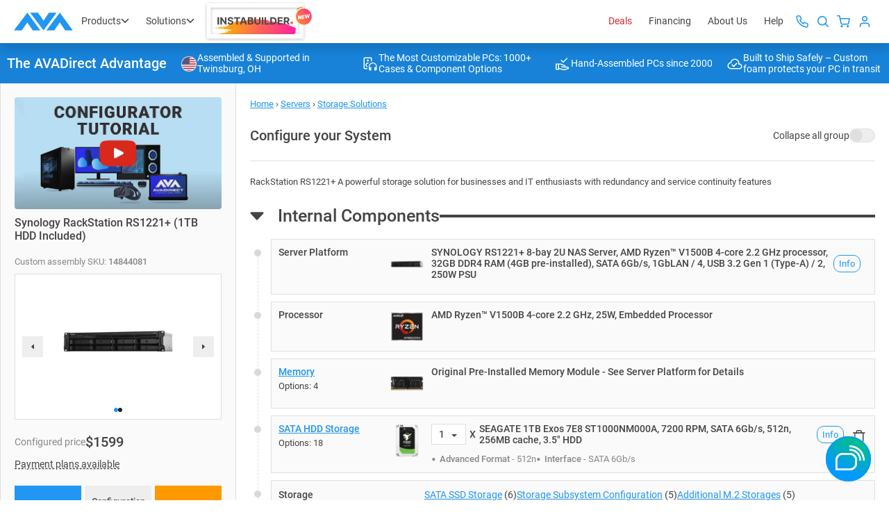

--- FILE ---
content_type: text/html; charset=utf-8
request_url: https://customer-6jhdkz6bniurus4m.cloudflarestream.com/25c103d5e0ece8610dc1f26088997183/iframe?poster=https%3A%2F%2Fcustomer-6jhdkz6bniurus4m.cloudflarestream.com%2F25c103d5e0ece8610dc1f26088997183%2Fthumbnails%2Fthumbnail.jpg%3Ftime%3D%26height%3D600
body_size: 390
content:
<!DOCTYPE html>
    <html>
      <head>
        <meta charset="utf-8" />
        <meta
          name="viewport"
          content="width=device-width, initial-scale=1, user-scalable=no"
        />
        <meta name="description" content="Stream" />
        
    <link
      rel="alternate"
      type="application/json+oembed"
      href="https://customer-6jhdkz6bniurus4m.cloudflarestream.com/oembed?url=https%3A%2F%2Fcustomer-6jhdkz6bniurus4m.cloudflarestream.com%2F25c103d5e0ece8610dc1f26088997183%2Fiframe%3Fposter%3Dhttps%253A%252F%252Fcustomer-6jhdkz6bniurus4m.cloudflarestream.com%252F25c103d5e0ece8610dc1f26088997183%252Fthumbnails%252Fthumbnail.jpg%253Ftime%253D%2526height%253D600"
    />
  
        <title>Stream</title>
        <style>
          html,
          body {
            height: 100%;
          }

          body {
            margin: 0px;
            overflow: hidden;
          }
        </style>
      </head>
      <body>
        <stream
          width="100%" height="100%" src="25c103d5e0ece8610dc1f26088997183" cmcd controls poster="https://customer-6jhdkz6bniurus4m.cloudflarestream.com/25c103d5e0ece8610dc1f26088997183/thumbnails/thumbnail.jpg?time=&height=600" customer-domain-prefix="customer-6jhdkz6bniurus4m"
        ></stream>
        <script
          data-cfasync="false"
          defer=""
          type="text/javascript"
          src="https://customer-6jhdkz6bniurus4m.cloudflarestream.com/embed/sdk-iframe-integration.fla9.latest.js?video=25c103d5e0ece8610dc1f26088997183"
        ></script>
      </body>
    </html>

--- FILE ---
content_type: image/svg+xml
request_url: https://cdn.avadirect.com/ava-assets/css/img/configurator/video-icon.svg
body_size: 938
content:
<svg width="36" height="32" viewBox="0 0 36 32" fill="none" xmlns="http://www.w3.org/2000/svg">
<g clip-path="url(#clip0_664_21011)">
<path d="M1.20164 25.3354C0.624899 25.2502 -0.0136926 24.5881 0.000223464 23.9834V1.4436C0.0125933 0.823348 0.459452 0.260396 1.05243 0.0962341C10.1574 -0.0973533 19.2994 0.0714549 28.4183 0.0110556C29.5208 0.0977828 29.9939 0.574782 30.0805 1.67591C30.2885 4.32418 30.0836 7.57258 30.0805 10.2704C30.0782 12.8482 30.0728 15.4268 30.0805 18.0046C29.5942 18.206 29.0669 18.2648 28.5675 18.4414C27.2223 18.916 25.9791 19.9002 24.9254 20.838L23.5059 19.4496H26.5984V5.89921H3.52098L3.40501 19.4503H17.3984C17.5522 20.1349 17.9875 20.6932 18.4034 21.2313H16.3933V23.4769H20.1429L21.7278 25.3354H1.20164ZM7.19327 1.87259H3.55964V4.19564H7.19327V1.87259ZM13.6101 1.87259H9.97647V4.11821L13.6101 4.19564V1.87259ZM20.0269 1.87259H16.3933V4.11821H19.7563C19.8027 4.11821 19.8607 4.20493 19.979 4.11588C20.2519 3.91068 20.0331 3.18124 20.0223 2.84053C20.0115 2.49982 20.1584 2.22105 20.0269 1.87259ZM26.5211 1.87259H22.8875L22.8264 4.02219L22.923 4.1848L26.5211 4.07949V1.87259ZM7.19327 21.2313H3.55964V23.4769H7.19327V21.2313ZM13.6101 21.2313H9.97647V23.4769H13.6101V21.2313Z" fill="white"/>
<path d="M25.206 27.7352C25.2633 27.6717 25.0282 27.386 24.9726 27.3116C23.1132 24.8299 20.8805 22.5238 19.0366 20.0157C18.4947 19.2948 18.4367 17.9118 19.5445 17.7616C20.7158 17.6029 21.9358 19.4466 22.6525 20.1876C23.4511 21.0139 24.2853 21.8091 25.1001 22.6191C26.3271 21.5033 27.5401 20.296 29.128 19.7006C32.4834 18.443 34.5476 21.3128 35.5673 24.1329C37.739 30.1365 31.2557 32.9807 26.3147 31.6968C24.6308 31.2593 21.5121 29.6757 20.3424 28.3864C19.4224 27.372 20.2133 26.583 21.3807 26.6496C22.6602 26.7224 23.7928 28.2169 25.2045 27.736L25.206 27.7352Z" fill="white"/>
<path d="M13.0512 7.69465C13.3952 7.65206 13.6272 7.87972 13.8792 8.07021C15.3783 9.20308 16.7699 10.6534 18.2883 11.7848C18.6887 12.3167 18.5156 12.659 18.0965 13.0632C16.7668 14.3455 15.0605 15.4327 13.7269 16.7398C13.1563 17.2215 12.3886 16.9117 12.3701 16.1629C12.5564 13.7323 12.1343 10.9616 12.3755 8.57121C12.4172 8.15848 12.5951 7.7504 13.052 7.69387L13.0512 7.69465Z" fill="white"/>
</g>
<defs>
<clipPath id="clip0_664_21011">
<rect width="36" height="32" fill="white"/>
</clipPath>
</defs>
</svg>


--- FILE ---
content_type: text/javascript
request_url: https://cdn.avadirect.com/ava-assets/js/2023/configure.min.js?v=0813
body_size: 6969
content:
function ProgressToggle(){$(".cartPreload-overlay").hasClass("hidden")?$(".cartPreload-overlay").removeClass("hidden"):$(".cartPreload-overlay").addClass("hidden")}function smoothScrollingTo(n){if($(n).length!=0){var t=$(n).offset().top,i=$(n).height(),r=$(window).height(),u;u=i<r?t-(r/2-i/2):t;window.scrollTo({top:u,behavior:"instant"})}}function _smoothScrollingTo(n){if($(n).length!=0){var t=$(n).offset().top,i=$(n).height(),r=$(window).height(),u;u=i<r?t-(r/2-i/2):t;$("html,body").animate({scrollTop:u},100)}}function scrollToConfigLine(n){smoothScrollingTo("#ln-"+n)}function InitRecaptcha(){if(typeof grecaptcha=="undefined"){window.setTimeout("InitRecaptcha();",50);return}grecaptcha.ready(function(){grecaptcha.render("reminder-captcha",{sitekey:$("#reminder-captcha").data("sitekey"),callback:verifyRecaptchaCallback})});$("#emailQuoteModal").modal("show")}function InitRecaptchaContact(){if(typeof grecaptcha=="undefined"){window.setTimeout("InitRecaptchaContact();",50);return}grecaptcha.ready(function(){grecaptcha.render("contact-captcha",{sitekey:$("#contact-captcha").data("sitekey"),callback:verifyContactRecaptchaCallback})});$("#contactModal").modal("show")}function LoadProductInfo(n,t,i){var r,u;$("#itemOverviewModal").find(".modal-title").html(t);r=$("input[name='__RequestVerificationToken']").val();ProgressToggle();u=$.ajax({url:"/ProductDetails",type:"POST",data:{id:n,lineId:i,__RequestVerificationToken:r}}).done(function(n){$("#itemOverviewModal").find(".modal-body").html(n);quickViewCarouselInit();initTooltips();ProgressToggle();$("#itemOverviewModal").modal("show")}).fail(function(){ProgressToggle()})}function LoadChangeOption(n,t,i,r){var f=$("input[name='__RequestVerificationToken']").val(),u,e;ProgressToggle();u=$("#h-isku").val();$("#h-lineid").val(n);$("#h-linesku").val(t);$("#h-compare").val("");$(".compare-btn").addClass("hidden");$("#h-view").val(i);$("#h-filters").val(r);setPage("1");e=$.ajax({url:"/CustomizeLine/"+n,type:"POST",data:{sku:t,isku:u,pvid:r,__RequestVerificationToken:f}}).done(function(n){$("#changeComponentModal").find(".modal-content").html(n);typeof lazyLoadInstance=="undefined"&&(window.lazyLoadInstance=new LazyLoad);lazyLoadInstance.update();$(".js-item").find(".js-productinfo").on("click",function(n){n.stopPropagation();var t=$(this).attr("sku"),i=$(this).closest(".config-item").find(".js-line-title").html();return LoadProductInfo(t,i),!1});$(".js-item").find(".js-input-compare").on("click",function(){$(this).hasClass("active")?$(this).removeClass("active"):$(this).addClass("active");var n=CompareOption($(this).val(),$(this).hasClass("active"),!1);n||$(this).removeClass("active")});$(".filter-accordion").find("input[type=checkbox]").on("click",function(){var n=$(this).attr("id");n.indexOf("filter-")!=-1?$("#"+n.replace("filter-","filterm-")).prop("checked",$(this).prop("checked")):$("#"+n.replace("filterm-","filter-")).prop("checked",$(this).prop("checked"))});baguetteBox.run(".js-item",{animation:"fadeIn",buttons:!1,overlayBackgroundColor:"rgba(255,255,255,0.8)"});baguetteBox.run(".js-disabled-item",{animation:"fadeIn",buttons:!1,overlayBackgroundColor:"rgba(255,255,255,0.8)"});$(".js-toggle-dropdown").on("click",function(){$(this).closest(".filter-label").toggleClass("open").find(".filter-label__dropdown").slideToggle(200)});quickViewCarouselInit();initTooltips();$(".components-header__th").on("click",function(){ChangeSortOrder(this)});$(".js-btn-search").on("click",function(){ApplyFilters()});$(".filter-accordion").find("input[type=checkbox]").on("click",function(){ResetApplyFilter(this)});$(".js-reset-filter").on("click",function(){ResetFilters()});$(".filter-clear").on("click",function(){ResetFilters()});$(".js-apply-filter").on("click",function(){ApplyFilters()});$(".pagination-item").find("a").on("click",function(n){return n.stopPropagation(),setPage($(this).html()),LoadItems(),!1});$(".view-pager__prev").on("click",function(n){n.stopPropagation();var t=parseInt($("#h-page").val());return t>1&&(setPage(t-1),LoadItems()),!1});$(".view-pager__next").on("click",function(n){n.stopPropagation();var t=parseInt($("#h-page").val());return setPage(t+1),LoadItems(),!1});$(".js-item").find(".js-btn-choose").on("click",function(){ApplyOptionModal($(this).val(),"1")});$(".js-optionsearch1").on("keypress",function(n){n.key==="Enter"&&(n.preventDefault(),ApplyFilters())});$(".js-optionsearch2").on("keypress",function(n){n.key==="Enter"&&(n.preventDefault(),ApplyFilters())});$(".js-disabled-item").find(".js-btn-choose").on("click",function(){ApplyOptionModal($(this).val(),"1")});$(".js-disabled-item").find(".js-productinfo").on("click",function(n){n.stopPropagation();var t=$(this).attr("sku"),i=$(this).closest(".config-item").find(".js-line-title").html();return LoadProductInfo(t,i),!1});$(".js-disabled-item").find(".js-input-compare").on("click",function(){$(this).hasClass("active")?$(this).removeClass("active"):$(this).addClass("active");var n=CompareOption($(this).val(),$(this).hasClass("active"),!1);n||$(this).removeClass("active")});$(".js-open-line").on("click",function(){LoadChangeOption($(this).attr("lineid"),"","2","")});ProgressToggle();$("#changeComponentModal").modal("show")}).fail(function(){ProgressToggle()})}function blurModalFocus(){$("#itemOverviewModal").hasClass("show")&&($("#itemOverviewModal").blur(),$("#baguetteBox-slider").focus())}function RequestQuote(n,t){if(!$("#quote-send").hasClass("disabled")){if($("#quote-send").addClass("disabled"),n&&$("#incompleteSystemLines").find(".js-essential-incomplete").length>0){$("#incompleteSystemModal").modal("show");$("#quote-send").removeClass("disabled");return}if($("#incompleteSystemModal").modal("hide"),t&&$("#windowsTrialModal").length>0){$("#windowsTrialModal").modal("show");$("#quote-send").removeClass("disabled");return}if($("#windowsTrialModal").modal("hide"),!WarningAccepted&&$(".config-item__panel--warning").length>0){$("#configurationWarning").modal("show");$("#quote-send").removeClass("disabled");return}ProgressToggle();var i=$("#QouteEmail").val(),r=$("#QuoteFirstName").val(),u=$("#QuoteLastName").val(),f=$("#QouteEmailConfirm").val(),e=$("#QuotePhone").val(),o=$("#QouteSubscription").val(),s=$("#QouteQ1").val(),h=$("#QouteQ2").val(),c=$("#QouteQ3").val(),l=$("#QouteContactPhone").is(":checked")?"P":"E",a=$("#h-sku").val(),v=$("#h-isku").val(),y=TuplesCreate(),p=$("input[name='__RequestVerificationToken']").val(),w=$.ajax({url:"/RequestQuote",type:"POST",data:{QouteEmail:i,QuoteFirstName:r,QuoteLastName:u,QouteEmailConfirm:f,QuotePhone:e,QouteSubscription:o,QouteQ1:s,QouteQ2:h,QouteQ3:c,QouteContact:l,sku:a,isku:v,options:y,InternalComment1:InternalComment1,RecaptchaResponse:RecaptchaResponse,__RequestVerificationToken:p}}).done(function(n){var t,i;if(n.status=="done")t="<div class='gray-panel form-section'><div class='row'><p class='text-green'><strong>Quote #"+n.QuoteNumber+" created<\/strong><\/p><\/div><div class='row'><p>Email successfully sent<\/p><\/div><\/div>",$("#emailQuoteModal").find(".modal-body").html(t);else{for(t="",i=0;i<n.messages.length;i++)t+="\r\n<div class='alert alert-danger alert-inline'><svg class='icon icon-stroke-red text-icon' width='25' height='25'><use xlink:href='#alert-warning'><\/use><\/svg><span>"+n.messages[i].Message+"<\/span><\/div>";$("#configurationError").find(".modal-title").html("Item can not be added to the cart. Please fix the following issue"+(n.messages.length<=1?"":"s")+":");$("#configurationError").find(".modal-body").html(t);$("#configurationError").modal("show")}ProgressToggle()}).fail(function(){$("#configurationError").find(".modal-title").html("Error");$("#configurationError").find(".modal-body").html("\r\n<div class='alert alert-danger alert-inline'><svg class='icon icon-stroke-red text-icon' width='25' height='25'><use xlink:href='#alert-warning'><\/use><\/svg><span>Unknown error occurred, please try again later<\/span><\/div>");$("#configurationError").modal("show");ProgressToggle()})}}function QouteQ1_onChange(){var o=$("#QouteQ2-Full option[value='0']"),t=$("#QouteQ2-Full option[value='1']"),tt=$("#QouteQ2-Full option[value='2']"),it=$("#QouteQ2-Full option[value='3']"),rt=$("#QouteQ2-Full option[value='4']"),i=$("#QouteQ2-Full option[value='5']"),r=$("#QouteQ2-Full option[value='6']"),u=$("#QouteQ2-Full option[value='7']"),s=$("#QouteQ2-Full option[value='8']"),h=$("#QouteQ2-Full option[value='9']"),c=$("#QouteQ2-Full option[value='10']"),l=$("#QouteQ2-Full option[value='11']"),a=$("#QouteQ2-Full option[value='12']"),v=$("#QouteQ2-Full option[value='13']"),y=$("#QouteQ2-Full option[value='14']"),p=$("#QouteQ2-Full option[value='15']"),w=$("#QouteQ2-Full option[value='16']"),b=$("#QouteQ2-Full option[value='17']"),k=$("#QouteQ2-Full option[value='18']"),f=$("#QouteQ2-Full option[value='19']"),d=$("#QouteQ2-Full option[value='20']"),g=$("#QouteQ2-Full option[value='21']"),nt=$("#QouteQ2-Full option[value='22']"),e=$("#QouteQ2-Full option[value='23']"),n=$("#QouteQ2-Full option[value='24']");$("#QouteQ2 option").remove();$("#QouteQ2").append(o);switch($("#QouteQ1").val()){case"0":$("#QouteQ2").append(f);break;case"1":$("#QouteQ2").append(t);$("#QouteQ2").append(i);$("#QouteQ2").append(r);$("#QouteQ2").append(u);$("#QouteQ2").append(n);break;case"2":$("#QouteQ2").append(s);$("#QouteQ2").append(h);$("#QouteQ2").append(c);$("#QouteQ2").append(l);$("#QouteQ2").append(a);$("#QouteQ2").append(v);$("#QouteQ2").append(y);$("#QouteQ2").append(p);$("#QouteQ2").append(w);$("#QouteQ2").append(b);$("#QouteQ2").append(k);$("#QouteQ2").append(e);$("#QouteQ2").append(n);break;case"3":break;case"4":$("#QouteQ2").append(d);$("#QouteQ2").append(g);$("#QouteQ2").append(nt);$("#QouteQ2").append(e);$("#QouteQ2").append(n);break;case"5":break;case"6":break;case"7":break;case"8":break;case"9":break;default:$("#QouteQ2").append(t);$("#QouteQ2").append(i);$("#QouteQ2").append(r);$("#QouteQ2").append(u);$("#QouteQ2").append(n)}$("#QouteQ2").append(f);setTimeout(function(){$("#QouteQ2").trigger("refresh")},1)}function TuplesCreate(){for(var r,u,f,e=$("#h-lines").val(),o=$("#h-options").val(),t=e.split(","),s=o.split(","),i="",n=0;n<t.length;n++)r=$("#select-qty-"+t[n]),u="1",r.length>0&&(u=r.val()),f=s[n],$("#incompleteSystemLines").find(".js-essential-incomplete[lineid='"+t[n]+"']").length>0&&(f=$("#incompleteSystemLines").find(".js-essential-incomplete[lineid='"+t[n]+"']").attr("subsku")),i+=(i==""?"":"|")+t[n]+":"+f+":"+u;return i}function WishListAdd(){var n=$(".js-btn-add2wishlist"),t=$("#h-sku").val(),i=TuplesCreate(),r=n.hasClass("active")?1:0,u=$("input[name='__RequestVerificationToken']").val(),f;ProgressToggle();f=$.ajax({url:"/WishListActions",type:"POST",data:{sku:t,options:i,action:r,__RequestVerificationToken:u}}).done(function(t){ProgressToggle();t.status=="done"?n.hasClass("active")?n.removeClass("active"):n.addClass("active"):($("#itemOverviewModal").find(".modal-title").html("Warning"),$("#itemOverviewModal").find(".modal-body").html(t.status),$("#itemOverviewModal").modal("show"))}).fail(function(){$("#itemOverviewModal").find(".modal-title").html("Error");$("#itemOverviewModal").find(".modal-body").html("Unknown error occurred, please try again later");$("#itemOverviewModal").modal("show")})}function CartAdd(n,t){var r,e;try{TT_TrackAdd()}catch(o){}if(n&&$("#incompleteSystemLines").find(".js-essential-incomplete").length>0){$("#incompleteSystemModal").modal("show");return}if($("#incompleteSystemModal").modal("hide"),t&&$("#windowsTrialModal").length>0){$("#windowsTrialModal").modal("show");return}if($("#windowsTrialModal").modal("hide"),!WarningAccepted&&$(".config-item__panel--warning").length>0){$("#configurationWarning").modal("show");return}var u=$("#h-sku").val(),f=TuplesCreate(),i="";$("#conf-price").length>0&&(i=$("#conf-price").val());r=$("input[name='__RequestVerificationToken']").val();ProgressToggle();e=$.ajax({url:"/CartKitAdd",type:"POST",data:{sku:u,options:f,price:i,InternalComment1:InternalComment1,__RequestVerificationToken:r}}).done(function(n){var i,t;if(n.status=="done")window.location.href="/Cart";else{for(ProgressToggle(),i="",t=0;t<n.messages.length;t++)i+="\r\n<div class='alert alert-danger alert-inline'><svg class='icon icon-stroke-red text-icon' width='25' height='25'><use xlink:href='#alert-warning'><\/use><\/svg><span>"+n.messages[t].Message+"<\/span><\/div>";$("#configurationError").find(".modal-title").html("Item can not be added to the cart. Please fix the following issue"+(n.messages.length<=1?"":"s")+":");$("#configurationError").find(".modal-body").html(i);$("#configurationError").modal("show")}}).fail(function(){ProgressToggle();$("#configurationError").find(".modal-title").html("Error");$("#configurationError").find(".modal-body").html("\r\n<div class='alert alert-danger alert-inline'><svg class='icon icon-stroke-red text-icon' width='25' height='25'><use xlink:href='#alert-warning'><\/use><\/svg><span>Unknown error occurred, please try again later<\/span><\/div>");$("#configurationError").modal("show")})}function ApplyOption(n,t){var i=$("#h-isku").val(),r,u;return i==""&&(i=$("#h-sku").val()),r=$("input[name='__RequestVerificationToken']").val(),ProgressToggle(),u=$.ajax({url:"/KitLineSetOption",type:"POST",data:{id:n,isku:i,sku:t,__RequestVerificationToken:r}}).done(function(t){if(t.status!="done"){ProgressToggle();var i=new Toasteur("top-right",3e3);i.error(t.messages," ")}else ProgressToggle(),window.location.href=t.url+"#ln-"+n}).fail(function(){ProgressToggle();var n=new Toasteur("top-right",3e3);n.error("Unknown error occurred, please try again later"," ")}),!1}function CheckWisslist(){var n=$("#h-sku").val(),t=$("input[name='__RequestVerificationToken']").val(),i=$.ajax({url:"/WishListActions",type:"POST",data:{sku:n,options:"",action:2,__RequestVerificationToken:t}}).done(function(n){n.status=="done"&&n.configSKU=="found"&&$(".js-btn-add2wishlist").addClass("active")})}function OnSuccessContactForm(n){$(".cartPreload-overlay").addClass("hidden");n.resultMessage=="done"?($("#contactModal").modal("hide"),$("#contactUsModalDone").modal("show")):alert(n.resultMessage)}function CompareOption(n,t,i){var o,r;i&&$("#h-compare-preset").val()=="0"?$("#h-compare").val(""):i||$("#h-compare-preset").val()!="1"||$("#h-compare").val("");var u=$("#h-compare").val().split(","),f="",e=0;if(t){if(u.length==3)return console.log("You can compare up to 3 options!"),o=new Toasteur("top-right",3e3),o.error("You can compare up to 3 options!"," "),!1;for(r=0;r<u.length;r++)u[r]!=n&&u[r]!=null&&u[r]!=""&&(f+=(f==""?"":",")+u[r],e++);f+=(f==""?"":",")+n;e++}else{for(r=0;r<u.length;r++)u[r]!=n&&u[r]!=null&&u[r]!=""&&(f+=(f==""?"":",")+u[r],e++);$(".js-input-compare").each(function(){$(this).val()==n&&$(this).removeClass("active")});$(".js-preset-compare").each(function(){$(this).val()==n&&$(this).removeClass("active")})}return $("#h-compare").val(f),$(".compare-btn").html("<svg class='icon icon-white icon-stroke-white' width='8' height='16'><use xlink:href='#compare'><\/use><\/svg>Compare - "+e),f==""?($(".compare-btn").addClass("hidden"),$("#h-compare-preset").val("")):($(".compare-btn").removeClass("hidden"),$("#h-compare-preset").val(i?"1":"0")),!0}function LoadItems(){var f=$("#h-lineid").val(),e=$("#h-order").val(),i=$("#h-page").val(),o=$("#h-view").val(),s=$("#h-filters").val(),h=$("#minPrice").val(),c=$("#maxPrice").val(),l=$("#h-linesku").val(),t=$("#h-isku").val(),n,r,u,a;t==""&&(t=$("#h-sku").val());n="";$(".js-optionsearch1").length>0&&(n+=$(".js-optionsearch1").val());$(".js-optionsearch2").length>0&&(n+=$(".js-optionsearch2").val());r=$(".js-btn-choose:checked").val();u=$("input[name='__RequestVerificationToken']").val();$('[data-toggle="tooltip"]').tooltip("hide");ProgressToggle();a=$.ajax({url:"/CustomizeLineItems2024",type:"POST",data:{id:f,sortid:e,pageid:i,viewid:o,pricemin:h,pricemax:c,filterid:s,sku:l,isku:t,version:2,keywords:n,__RequestVerificationToken:u}}).done(function(n){var u,f,e,t,o;$(".js-item").slice(1).remove();u=!1;n.indexOf('id="items-IsFiltered" value="1"')!=-1?($(".js-item").replaceWith("<div class='col-sm-12 js-item'><div class='configurator-components__list'>We have found 0 compatible items that match. You may try incompatible options or change the filters<\/div><\/div>"),originalIncompatible==null&&(originalIncompatible=$("#disabled-components > .components").html()),$(".js-disabled-item").slice(1).remove(),$(".js-disabled-item").replaceWith(n),$("#disabled-components").collapse("show"),$("#total-items").remove(),u=!0):($(".js-item").replaceWith(n),originalIncompatible!=null&&($("#disabled-components > .components").html(originalIncompatible),u=!0),$("#disabled-components").collapse("hide"));f=$(".js-btn-choose[value='"+r+"']");f.prop("checked",!0);f.attr("checked","checked");typeof lazyLoadInstance=="undefined"&&(window.lazyLoadInstance=new LazyLoad);lazyLoadInstance.update();$("#changeComponentModal").animate({scrollTop:0},200);$(".js-item").find(".js-btn-choose").on("click",function(){ApplyOptionModal($(this).val(),"1")});$(".js-item").find(".js-productinfo").on("click",function(n){n.stopPropagation();var t=$(this).attr("sku"),i=$(this).closest(".config-item").find(".js-line-title").html();return LoadProductInfo(t,i),!1});$(".js-item").find(".js-input-compare").on("click",function(){$(this).hasClass("active")?$(this).removeClass("active"):$(this).addClass("active");var n=CompareOption($(this).val(),$(this).hasClass("active"),!1);n||$(this).removeClass("active")});$(".js-btn-apply").on("click",function(){ApplyOptionModal($(this).val(),"1")});if(initTooltips(),i==1)if($("#total-items").length>0)if(e=parseInt($("#total-items").val()),e<=20)$(".view-pager").addClass("hidden");else{for($(".view-pager").removeClass("hidden"),$(".pagination li").remove(),t=1;20*t<e;t++)$(".pagination").append("<li class='pagination-item js-page-ul-"+t+" "+(t==1?"active":t>5?"hidden":"")+"'><a href='#'>"+t+"<\/a><\/li>");$(".pagination").append("<li class='pagination-item__sep'><a href='#'>...<\/a><\/li>");$(".pagination").append("<li class='pagination-item js-page-ul-"+t+"'><a href='#'>"+t+"<\/a><\/li>");$(".view-pager__next").removeClass("hidden");$(".pagination-item").find("a").on("click",function(n){return n.stopPropagation(),setPage($(this).html()),LoadItems(),!1})}else $(".view-pager").addClass("hidden");if(baguetteBox.run(".js-item",{animation:"fadeIn",buttons:!1,overlayBackgroundColor:"rgba(255,255,255,0.8)"}),baguetteBox.run(".js-disabled-item",{animation:"fadeIn",buttons:!1,overlayBackgroundColor:"rgba(255,255,255,0.8)"}),u){$(".js-disabled-item").find(".js-btn-choose").on("click",function(){ApplyOptionModal($(this).val(),"1")});$(".js-disabled-item").find(".js-productinfo").on("click",function(n){n.stopPropagation();var t=$(this).attr("sku"),i=$(this).closest(".config-item").find(".js-line-title").html();return LoadProductInfo(t,i),!1});$(".js-disabled-item").find(".js-input-compare").on("click",function(){$(this).hasClass("active")?$(this).removeClass("active"):$(this).addClass("active");var n=CompareOption($(this).val(),$(this).hasClass("active"),!1);n||$(this).removeClass("active")})}$("#h-compare").val()!=""&&(o=$("#h-compare").val().split(","),$(".js-input-compare").each(function(){jQuery.inArray($(this).val(),o)!==-1&&$(this).addClass("active")}));ProgressToggle()}).fail(function(){ProgressToggle();var n=new Toasteur("top-right",3e3);n.error("Unknown error occurred, please try again later"," ")})}function ApplyOptionModal(n,t){var r,i,u,f;return applySKU=n,r=$("#h-lineid").val(),i=$("#h-isku").val(),i==""&&(i=$("#h-sku").val()),u=$("input[name='__RequestVerificationToken']").val(),ProgressToggle(),f=$.ajax({url:"/KitLineSetOption",type:"POST",data:{id:r,isku:i,sku:n,validate:t,__RequestVerificationToken:u}}).done(function(n){var u,t,f,i,e;if(n.status=="invalid"){for(ProgressToggle(),u=n.RecommendedOption,t=n.messages.replace("a href='javascript:void(0)' onclick","strong lineid").replace("<\/a>","<\/strong>"),f=0;f<100;f++)if(t=t.replace("a href='javascript:void(0)' onclick","strong lineid").replace("<\/a>","<\/strong>"),t.indexOf("a href='javascript:void(0)' onclick")==-1)break;t=t.replace("<span>",'<div class="warning-modal__panel">').replace("<\/span>","<\/div>");i='<div class="warning-modal__btns">';i+='<button class="btn btn-md btn-orange js-btn-choose" value="'+applySKU+'">PROCEED AS-IS<\/button>';u!=null&&u!=""&&(i+='<button class="btn btn-md btn-blue js-btn-choose" value="'+u+'">UPGRADE TO RECOMMENDED OPTION<\/button>');i+="<\/div>";$("#warningModal").find(".modal-body").html(t);$("#warningModal").find(".warning-modal__footer").html(i);$("#warningModal").find(".js-btn-choose").on("click",function(){ApplyOptionModal($(this).val(),"0")});$("#warningModal").modal("show")}else n.status!="done"?(ProgressToggle(),e=new Toasteur("top-right",3e3),e.error(n.messages," ")):(ProgressToggle(),window.location.href=n.url+"#ln-"+r)}).fail(function(){ProgressToggle();var n=new Toasteur("top-right",3e3);n.error("Unknown error occurred, please try again later"," ")}),!1}function RunCompare(){var t=$("input[name='__RequestVerificationToken']").val(),n=$("#h-compare").val(),i,r;if(n.length==0){$("#compareModal").modal("hide");$(".compare-btn").addClass("hidden");return}ProgressToggle();$("#h-compare-preset").val()=="0"?($(".compare-btn").addClass("hidden"),i=$("#h-lineid").val(),r=$.ajax({url:"/KitLineCompare",type:"POST",data:{id:i,items:n,__RequestVerificationToken:t}}).done(function(n){$("#compareModal").find(".modal-body").html(n);CompareOptionFilter(!1);$(".compare-item__delete").on("click",function(){CompareOption($(this).val(),!1,!1);RunCompare()});$("#compareModal").modal("show");$(".compare-filter__tab").on("click",function(){CompareOptionFilter($(this).html().toLowerCase().indexOf("different")==-1)});$("#compareModal").find(".modal-body").find(".js-item").find(".js-btn-choose").on("click",function(){ApplyOptionModal($(this).val(),"1")});ProgressToggle()}).fail(function(){$("#compareModal").find(".modal-body").html("Unknown error occurred, please try again later");$("#compareModal").modal("show");ProgressToggle()})):$("#h-compare-preset").val()=="1"&&(r=$.ajax({url:"/KitPresetCompare",type:"POST",data:{items:n,__RequestVerificationToken:t}}).done(function(n){$("#compareModal").find(".modal-body").html(n);$(".config-component__delete").on("click",function(){CompareOption($(this).val(),!1,!0);RunCompare()});$("#compareModal").modal("show");$(".compare-filter__tab").on("click",function(){CompareOptionFilter($(this).html().toLowerCase().indexOf("different")==-1)});ProgressToggle()}).fail(function(){$("#compareModal").find(".modal-body").html("Unknown error occurred, please try again later");$("#compareModal").modal("show");ProgressToggle()}))}function CompareOptionFilter(n){$(".compare-filter__tab").removeClass("active");$(".compare-filter__tab").each(function(){var t=$(this).html().toLowerCase().indexOf("different");n&&t==-1?$(this).addClass("active"):n||t==-1||$(this).addClass("active")});n?($(".compare-filter__table").find(".details").removeClass("hidden"),$(".compare-filter__table").find(".category").removeClass("hidden")):($(".compare-filter__table").find(".details").each(function(){var n=$(this).find("td");n.length==2&&$(n[0]).html()==$(n[1]).html()?$(this).addClass("hidden"):n.length==3&&$(n[0]).html()==$(n[1]).html()&&$(n[1]).html()==$(n[2]).html()&&$(this).addClass("hidden")}),$(".compare-filter__table").find(".category").each(function(){var n=$(this).find("th").html(),t=$(".js-"+n.replace(" ","")+":not(.hidden)").length;t==0&&$(this).addClass("hidden")}))}function setPage(n){var i,t;for($("#h-page").val(n),$(".pagination-item").removeClass("active"),$(".js-page-ul-"+n).addClass("active"),i=parseInt(n),t=1;t<i-2;t++)$(".js-page-ul-"+t).addClass("hidden");for(t=i+3;t<50;t++)$(".js-page-ul-"+t).addClass("hidden"),$(".js-page-ul-"+t).length==0&&$(".js-page-ul-"+(t-1)).removeClass("hidden");for(t=i-3;t<i;t++)$(".js-page-ul-"+t).removeClass("hidden");for(t=i+1;t<i+3;t++)$(".js-page-ul-"+t).removeClass("hidden");$(".js-page-ul-"+(parseInt(n)+1)).length==0?$(".view-pager__next").addClass("hidden"):$(".view-pager__next").removeClass("hidden")}function SetShowAll(n){$("#h-showall").val(n);LoadItems()}function SetView(n){$("#h-view").val(n);LoadItems()}function ResetApplyFilter(n){var t,i;$(".js-apply-filter").addClass("hidden");t=$(n).prop("id");$(n).is(":checked")?applyBtns.push(t):(i=applyBtns.indexOf(t),applyBtns.splice(i,1));$(n).closest(".filter-label").find(".js-apply-filter").removeClass("hidden")}function ResetFilter(n){var t,i;n==0?($(".js-optionsearch1").val(""),$(".js-optionsearch2").val("")):(t=$("#filter-"+n),t.attr("checked",!1),t.removeAttr("checked"),t.prop("checked",!1),i=$("#filterm-"+n),i.attr("checked",!1),i.removeAttr("checked"),i.prop("checked",!1),ResetApplyFilter(t));ApplyFilters()}function ResetFilters(){var i,n,t;for($(".js-optionsearch1").val(""),$(".js-optionsearch2").val(""),i=$(".filter-accordion").find("input[type=checkbox]:checked"),n=0;n<i.length;n++)t=$(i[n]),t.attr("checked",!1),t.removeAttr("checked"),t.prop("checked",!1);$(".js-apply-filter").addClass("hidden");ApplyFilters()}function ApplyFilters(){var u,t,n,f;$(".filtered-badges").html("");$(".filtered-badges").addClass("hidden");$(".js-apply-filter").addClass("hidden");setPage(1);var e="",i="",o=[],r="";for($(".js-optionsearch1").length>0&&(r+=$(".js-optionsearch1").val()),$(".js-optionsearch2").length>0&&(r+=$(".js-optionsearch2").val()),r!=""&&(i+="<div class='filter-badge bg-platinum'><div class='filter-badge__content'><div class='filter-badge__category'>Keyword<\/div><div class='filter-badge__name'>"+r+"<\/div><\/div><button class='remove-filter' onclick='ResetFilter(0)' aria-label='remove from filter'><svg class='icon icon-black' width='10' height='10' aria-hidden='true'><use xlink:href='#close-icon'><\/use><\/svg><\/button><\/div>"),u=$(".filter-accordion").find("input[type=checkbox]:checked"),t=0;t<u.length;t++){if(n=$(u[t]),o.indexOf(n.val())==-1)o.push(n.val());else continue;e+=(t==0?"":",")+n.val();f=n.closest(".filter-line").find(".filter-line__head").text();n.closest(".filter-label__dropdown").length>0&&(f=n.closest(".filter-label__dropdown").data("title"));i+="<div class='filter-badge bg-platinum'><div class='filter-badge__content'><div class='filter-badge__category'>"+f+"<\/div><div class='filter-badge__name'>"+n.parent().text()+"<\/div><\/div><button class='remove-filter' onclick='ResetFilter("+n.val()+")' aria-label='remove from filter'><svg class='icon icon-black' width='10' height='10' aria-hidden='true'><use xlink:href='#close-icon'><\/use><\/svg><\/button><\/div>"}$("#h-filters").val(e);$("#applied-filters").html("");i!=""?($(".filtered-badges").html("<div class='filtered-badges__title'>Filtered by:<\/div>"+i+"<button class='clear-filter' onclick='ResetFilters()'>Clear All<\/button><\/div>"),$(".filtered-badges").removeClass("hidden"),$(".js-reset-filter").removeClass("hidden"),$(".filter-clear").removeClass("hidden")):($(".js-reset-filter").addClass("hidden"),$(".filter-clear").addClass("hidden"));LoadItems()}function SubmitFeedback(){var n=$("#questionid").val(),t=$(".rating-container").find("input:checked").val(),i=$("#rating-text").val(),r;console.log("questionid="+n+", rating="+t+", message="+i);$("#rating-"+n).html('<div class="rating__title">Great, thank you for your feedback.<\/div>');r=$.ajax({url:"/FeedbackAnswer",type:"POST",data:{questionid:n,comment1:i,ratevalue1:t}}).done(function(n){n.status=="OK"})}function ChangeSortOrder(n){var i=$(n).attr("id").replace("col-",""),t="";t=$(n).hasClass("js-sort-col")||$(n).hasClass("sorted-descending")?"A":$(n).hasClass("sorted-ascending")?"D":"N";$(".components-header__th").removeClass("sorted").removeClass("sorted-ascending").removeClass("sorted-descending").addClass("js-sort-col");t=="A"?$(n).removeClass("js-sort-col").addClass("sorted sorted-ascending"):t=="D"&&$(n).removeClass("js-sort-col").addClass("sorted sorted-descending");$("#h-order").val(i+t);LoadItems()}function LineCommentAdd(n){var t=$(n),i=t.closest(".configurator-message").find("textarea"),r=i.attr("name").replace("Comment-",""),u=$("#h-sku").val(),f;comments=i.val();ProgressToggle();f=$.ajax({url:"/ConfiguratorCustomerComments",type:"POST",data:{sku:u,lineid:r,comments:comments}}).done(function(n){n.status!="done"?(ProgressToggle(),$("#warningModal").find(".modal-body").html("Unknown error occurred, please contact sales department"),$("#warningModal").find(".warning-modal__footer").html(""),$("#warningModal").modal("show")):(ProgressToggle(),t.closest(".configurator-message").addClass("hidden"))}).fail(function(){ProgressToggle()})}function LineCommentGet(){var n=$("#h-sku").val(),t;ProgressToggle();t=$.ajax({url:"/ConfiguratorCustomerComments",type:"POST",data:{action:"get",sku:n,lineid:0}}).done(function(n){if(n.status!="done")ProgressToggle();else{ProgressToggle();for(var t=0;t<n.comments.length;t++)$("#Comment-"+n.comments[t][0]).val(n.comments[t][1])}}).fail(function(){ProgressToggle()})}var isCart=!0,WarningAccepted,InternalComment1,originalIncompatible,applySKU,applyBtns;$(function(){var i;if(location.hash!=""&&smoothScrollingTo(location.hash),$("#warningModalPS").length>0){$("#warningModalPS").find(".js-btn-choose").on("click",function(){$("#h-lineid").val($(this).data("lineid"));ApplyOptionModal($(this).data("sku"),"1")});$("#warningModalPS").modal("show")}$(".js-qty").on("change",function(){var i=$(this),r=i.val(),n,u,t,f,e;if(r!=""){if(n=i.attr("lineid"),r=="0"&&(u=i.attr("UnselectOption"),u!="")){ApplyOption(n,u);return}t=$("#h-isku").val();t==""&&(t=$("#h-sku").val());f=$("input[name='__RequestVerificationToken']").val();ProgressToggle();e=$.ajax({url:"/KitLineSetQty",type:"POST",data:{id:n,isku:t,qty:r,__RequestVerificationToken:f}}).done(function(t){t.status!="done"?(ProgressToggle(),$("#warningModal").find(".modal-body").html(t.messages),$("#warningModal").find(".warning-modal__footer").html(""),$("#warningModal").modal("show")):window.location.href=t.url+"#ln-"+n}).fail(function(){ProgressToggle()})}});$("#QouteQ1").on("change",function(){QouteQ1_onChange()});$("#quote-send").on("click",function(){RequestQuote(!0,!0);isCart=!1});$(".js-btn-add2wishlist").on("click",function(){WishListAdd()});$(".js-btn-add2cart").on("click",function(){CartAdd(!0,!0);isCart=!0});$(".js-btn-add2cart-ww").on("click",function(){WarningAccepted=!0;InternalComment1=$(this).html().trim();CartAdd(!0,!0);isCart=!0});$(".js-btn-USBCBoard").on("click",function(){var n=$("#h-USBCBoard").val().split("-");ApplyOption(n[0],n[1])});$(".js-btn-USBCCard").on("click",function(){var n=$("#h-USBCCardLineID").val();ApplyOption(n,"13619772")});$(".js-btn-feedback").on("click",function(){SubmitFeedback()});$(".js-essential-agree").on("click",function(){InternalComment1+=(InternalComment1==""?"":". ")+"Yes, I plan on installing my own parts upon receipt";isCart?CartAdd(!1,!0):RequestQuote(!1,!0)});$(".js-windowstrial-agree").on("click",function(){InternalComment1+=(InternalComment1==""?"":". ")+"Yes, I plan on installing my own key upon receipt";isCart?CartAdd(!1,!1):RequestQuote(!1,!1)});$(".js-productinfo").on("click",function(n){n.cancelBubble=!0;n.stopPropagation();n.stopImmediatePropagation();n.preventDefault();var t=$(this).attr("sku"),i=$(this).closest(".config-item").attr("id").replace("ln-",""),r=$(this).closest(".config-item").find(".js-line-title").html();return LoadProductInfo(t,r,i),!1});$(".warranty-item").on("click",function(){var n=$(this).closest(".configurator-warranty").attr("id").replace("ln-",""),t=$(this).find("input[type=radio]").val();ApplyOption(n,t)});$(".js-btn-removeoption").on("click",function(n){n.stopPropagation();var t=$(this).attr("lineId"),i=$(this).val();ApplyOption(t,i)});$(".js-essential-incomplete").on("click",function(){var n=$(this).attr("lineid");smoothScrollingTo("#ln-"+n)});$(".js-essential-edit-btn").on("click",function(){smoothScrollingTo("#ln-"+$(".js-essential-incomplete").attr("lineid"))});$(".js-btn-open-quote").on("click",function(){var n,t;typeof grecaptcha=="undefined"&&(n=document.createElement("script"),n.async=!1,n.src="https://www.google.com/recaptcha/api.js?render=explicit",t=document.getElementsByTagName("script")[0],t.parentNode.insertBefore(n,t));InitRecaptcha()});$(".js-btn-contact").on("click",function(){var n,t;typeof grecaptcha=="undefined"&&(n=document.createElement("script"),n.async=!1,n.src="https://www.google.com/recaptcha/api.js?render=explicit",t=document.getElementsByTagName("script")[0],t.parentNode.insertBefore(n,t));InitRecaptchaContact()});$(".js-btn-change").on("click",function(n){n.stopPropagation();var t=$(this).attr("lineId"),i=$(this).attr("sku"),r=$(this).attr("ptype");LoadChangeOption(t,i,r,"");try{TT_Track()}catch(u){}});$(".js-btn-change-pvid").on("click",function(n){n.stopPropagation();var i=$(this).data("pvid"),t=$(this).parent().find(".js-btn-change"),r=t.attr("lineId"),u=t.attr("sku"),f=t.attr("ptype");LoadChangeOption(r,u,f,i);try{TT_Track()}catch(e){}});$(".configurator-pressets").find(".js-preset-compare").on("change",function(){var n=CompareOption($(this).val(),$(this).prop("checked"),!0);n||$(this).prop("checked",!1)});$("#compareModal").on("shown.bs.modal",function(){RunCompare()});$(window).on("unload",function(){$(".cartPreload-overlay").addClass("hidden")});CheckWisslist();var r=$("#ProductPrice").html(),n="light",t="#111";$("h1").text().indexOf("Instabuilder Gaming")!=-1&&(n="dark",t="#fff");typeof AwesomeSezzle!="undefined"&&(i=new AwesomeSezzle({amount:r,theme:n,modalTheme:"color",maxWidth:400,marginTop:0,marginBottom:0,marginLeft:0,marginRight:0,alignment:"left",alignmentSwitchMinWidth:576,alignmentSwitchType:"center",textColor:t,fontFamily:"Comfortaa, sans-serif",fontSize:12,fontWeight:400,widgetType:"product-page",fixedHeight:0,logoSize:1,logoStyle:{},language:"en",parseMode:"default",merchantLocale:"North America"}),i.init());$(".js-addComment").on("click",function(){LineCommentAdd(this)});LineCommentGet()});var RecaptchaResponse="",verifyRecaptchaCallback=function(n){RecaptchaResponse=n;$("#quote-send").removeClass("disabled")},verifyContactRecaptchaCallback=function(n){RecaptchaResponse=n;$("#contact-send").removeClass("disabled")};WarningAccepted=!1;InternalComment1="";originalIncompatible=null;applySKU="";applyBtns=[];

--- FILE ---
content_type: text/javascript
request_url: https://cdn.avadirect.com/ava-assets/js/2022A/plugins/toasteur.min.js
body_size: 573
content:
"use strict";function _classCallCheck(t,e){if(!(t instanceof e))throw new TypeError("Cannot call a class as a function")}var Toasteur=function t(){var e=this,o=arguments.length>0&&void 0!==arguments[0]?arguments[0]:"top-right",n=arguments.length>1?arguments[1]:void 0,i=arguments.length>2&&void 0!==arguments[2]?arguments[2]:"bottom";_classCallCheck(this,t);var a="top"===i;if(this.fadeOutTimeout=n,this.initialized=!1,this.init=function(){if(document.querySelector(".toasteur-container."+o))return e.container=document.querySelector(".toasteur-container."+o),void(e.initialized=!0);e.container=document.createElement("div"),e.container.classList.add("toasteur-container"),e.container.classList.add(o),document.body.appendChild(e.container),e.initialized=!0},!["top-center","bottom-center","top-right","top-left","bottom-right","bottom-left"].includes(o))throw new Error("Invalid position, expected one of: top-right, top-left, bottom-right, bottom-left");this.show=function(t,o){var i=arguments.length>2&&void 0!==arguments[2]?arguments[2]:"",r=arguments.length>3?arguments[3]:void 0;e.initialized||e.init();var s=document.createElement("div");s.classList.add("toasteur-notification"),s.classList.add(t);var c=document.createElement("p");c.classList.add("toasteur-content"),c.innerText=o;var u=document.createElement("p");u.classList.add("toasteur-title"),u.innerText=i;var d=document.createElement("div");d.classList.add("toasteur-text-container"),d.appendChild(u),d.appendChild(c),s.appendChild(d),s.onclick=function(){r&&r(),s.remove()};var l=[];s.onmouseout=function(){null!=n&&(console.log(!0),l.push(setTimeout((function(){s.classList.add("toasteur-notification-fadout"),l.push(setTimeout((function(){s.remove()}),1300))}),e.fadeOutTimeout)))},s.onmousemove=function(){l.forEach((function(t){return clearTimeout(t)})),l=[],s.classList.remove("toasteur-notification-fadout")},s.onmouseout(),a?e.container.prepend(s):e.container.appendChild(s)},this.error=function(t,o,n){return e.show("error",t,o,n)},this.success=function(t,o,n){return e.show("success",t,o,n)},this.info=function(t,o,n){return e.show("info",t,o,n)},this.warn=function(t,o,n){return e.show("warn",t,o,n)}};"undefined"!=typeof module&&(module.exports=Toasteur);

--- FILE ---
content_type: text/javascript
request_url: https://cdn.avadirect.com/ava-assets/js/2022A/plugins/ResizeSensor.min.js
body_size: 1376
content:
"use strict";function _typeof(e){return _typeof="function"==typeof Symbol&&"symbol"==typeof Symbol.iterator?function(e){return typeof e}:function(e){return e&&"function"==typeof Symbol&&e.constructor===Symbol&&e!==Symbol.prototype?"symbol":typeof e},_typeof(e)}!function(e,t){"function"==typeof define&&define.amd?define(t):"object"===("undefined"==typeof exports?"undefined":_typeof(exports))?module.exports=t():e.ResizeSensor=t()}("undefined"!=typeof window?window:void 0,(function(){if("undefined"==typeof window)return null;var e="undefined"!=typeof window&&window.Math==Math?window:"undefined"!=typeof self&&self.Math==Math?self:Function("return this")(),t=e.requestAnimationFrame||e.mozRequestAnimationFrame||e.webkitRequestAnimationFrame||function(t){return e.setTimeout(t,20)},n=e.cancelAnimationFrame||e.mozCancelAnimationFrame||e.webkitCancelAnimationFrame||function(t){e.clearTimeout(t)};function i(e,t){var n=Object.prototype.toString.call(e),i="[object Array]"===n||"[object NodeList]"===n||"[object HTMLCollection]"===n||"[object Object]"===n||"undefined"!=typeof jQuery&&e instanceof jQuery||"undefined"!=typeof Elements&&e instanceof Elements,o=0,r=e.length;if(i)for(;o<r;o++)t(e[o]);else t(e)}function o(e){if(!e.getBoundingClientRect)return{width:e.offsetWidth,height:e.offsetHeight};var t=e.getBoundingClientRect();return{width:Math.round(t.width),height:Math.round(t.height)}}function r(e,t){Object.keys(t).forEach((function(n){e.style[n]=t[n]}))}var s=function e(s,d){var f=0;function a(){var e,t,n=[];this.add=function(e){n.push(e)},this.call=function(i){for(e=0,t=n.length;e<t;e++)n[e].call(this,i)},this.remove=function(i){var o=[];for(e=0,t=n.length;e<t;e++)n[e]!==i&&o.push(n[e]);n=o},this.length=function(){return n.length}}function c(e,n){if(e)if(e.resizedAttached)e.resizedAttached.add(n);else{e.resizedAttached=new a,e.resizedAttached.add(n),e.resizeSensor=document.createElement("div"),e.resizeSensor.dir="ltr",e.resizeSensor.className="resize-sensor";var i={pointerEvents:"none",position:"absolute",left:"0px",top:"0px",right:"0px",bottom:"0px",overflow:"hidden",zIndex:"-1",visibility:"hidden",maxWidth:"100%"},s={position:"absolute",left:"0px",top:"0px",transition:"0s"};r(e.resizeSensor,i);var d=document.createElement("div");d.className="resize-sensor-expand",r(d,i);var c=document.createElement("div");r(c,s),d.appendChild(c);var u=document.createElement("div");u.className="resize-sensor-shrink",r(u,i);var l=document.createElement("div");r(l,s),r(l,{width:"200%",height:"200%"}),u.appendChild(l),e.resizeSensor.appendChild(d),e.resizeSensor.appendChild(u),e.appendChild(e.resizeSensor);var h=window.getComputedStyle(e),p=h?h.getPropertyValue("position"):null;"absolute"!==p&&"relative"!==p&&"fixed"!==p&&"sticky"!==p&&(e.style.position="relative");var m=!1,v=0,y=o(e),z=0,S=0,b=!0;f=0;var w=function n(){if(b){if(0===e.offsetWidth&&0===e.offsetHeight)return void(f||(f=t((function(){f=0,n()}))));b=!1}var i,o;i=e.offsetWidth,o=e.offsetHeight,c.style.width=i+10+"px",c.style.height=o+10+"px",d.scrollLeft=i+10,d.scrollTop=o+10,u.scrollLeft=i+10,u.scrollTop=o+10};e.resizeSensor.resetSensor=w;var g=function(){v=0,m&&(z=y.width,S=y.height,e.resizedAttached&&e.resizedAttached.call(y))},A=function(){y=o(e),(m=y.width!==z||y.height!==S)&&!v&&(v=t(g)),w()},x=function(e,t,n){e.attachEvent?e.attachEvent("on"+t,n):e.addEventListener(t,n)};x(d,"scroll",A),x(u,"scroll",A),f=t((function(){f=0,w()}))}}i(s,(function(e){c(e,d)})),this.detach=function(t){f&&(n(f),f=0),e.detach(s,t)},this.reset=function(){s.resizeSensor.resetSensor&&s.resizeSensor.resetSensor()}};if(s.reset=function(e){i(e,(function(t){e.resizeSensor.resetSensor&&t.resizeSensor.resetSensor()}))},s.detach=function(e,t){i(e,(function(e){e&&(e.resizedAttached&&"function"==typeof t&&(e.resizedAttached.remove(t),e.resizedAttached.length())||e.resizeSensor&&(e.contains(e.resizeSensor)&&e.removeChild(e.resizeSensor),delete e.resizeSensor,delete e.resizedAttached))}))},"undefined"!=typeof MutationObserver){var d=new MutationObserver((function(e){for(var t in e)if(e.hasOwnProperty(t))for(var n=e[t].addedNodes,i=0;i<n.length;i++)n[i].resizeSensor&&s.reset(n[i])}));document.addEventListener("DOMContentLoaded",(function(e){d.observe(document.body,{childList:!0,subtree:!0})}))}return s}));

--- FILE ---
content_type: text/javascript
request_url: https://cdn.avadirect.com/ava-assets/js/2022A/plugins/jquery.navpoints.min.js
body_size: 363
content:
!function(t){var s={speed:300,offset:0,currentClass:"active",updateHash:!1,classToParent:!1},e={init:function(e,i){s=t.extend(s,e),this.$navbar=t(i),this.$items=this.$navbar.find("a:not(.externals)"),this.$window=t(window),this.hashNow=void 0,this.$items.on("click",this.clicked),this.$window.on("scroll",t.proxy(this.scrollPage,this)),this.$window.on("resize",t.proxy(this.scrollPage,this))},clicked:function(e){e.preventDefault();var i=t(this).attr("href"),a=t(i).offset().top-s.offset;t("html, body").animate({scrollTop:a},s.speed)},scrollPage:function(){var e=this,i=[],a=void 0;e.$items.each((function(){var s=t(this).attr("href"),e=t(s);e&&i.push(e)}));for(var r=0;r<i.length;r++){var n=i[r],o=n.height(),h=n.offset().top,c=e.$window.scrollTop(),l=e.$window.height();if(c<=h&&o+h<c+l){a=i[r].attr("id");break}}if(a){if(s.updateHash){var f="#"+a;e.hashNow!=f&&(e.hashNow=f,history.pushState({},"",f))}s.classToParent?(e.$items.parent().removeClass(s.currentClass),t('a[href="#'+a+'"]').parent().addClass(s.currentClass)):(e.$items.removeClass(s.currentClass),t('a[href="#'+a+'"]').addClass(s.currentClass))}}};t.fn.navpoints=function(t){this.each((function(){Object.create(e).init(t,this)}))}}(jQuery);

--- FILE ---
content_type: text/javascript
request_url: https://cdn.avadirect.com/ava-assets/js/2023/configurator.min.js?v=0806
body_size: 2794
content:
"use strict";let RequestQuoteForm={initRequestQuoteForm:function(){$("#QuotePhone").mask("(000) 000 0000",{placeholder:"(XXX) XXX XXXX"}),$("#request-quote").validate({rules:{QuoteFirstName:{required:!0},QuoteLastName:{required:!0},QouteEmail:{required:!0,email:!0},QouteEmailConfirm:{required:!0,email:!0,equalTo:"#QouteEmail"}},messages:{QuoteFirstName:{required:"Please enter your first name"},QuoteLastName:{required:"Please enter your last name"},QouteEmail:{required:"Please enter your email address",email:"Please enter a VALID email address"},QouteEmailConfirm:{required:"Please enter your email one more time",equalTo:"Entered email addresses do not match"}},focusInvalid:!1,errorClass:"error-input",errorElement:"span",errorPlacement:function(e,t){"checkbox"===t.prop("type")?e.insertAfter(t.parent("label")):t.is("select")?e.insertAfter(t.parent()):e.insertAfter(t)}})}};function blurModalFocus(){$("#itemOverviewModal").hasClass("show")&&($("#itemOverviewModal").blur(),$("#baguetteBox-slider").focus())}function initConfigCarousel(){let e=new Swiper(".configurator-sidebar .swiper, .configurator-overview__image .swiper",{lazy:!0,keyboard:{enabled:!0},pagination:{el:".swiper-pagination",clickable:!0},navigation:{nextEl:".swiper-navigation-button.swiper-next",prevEl:".swiper-navigation-button.swiper-prev"}})}function initConfigInfoCarousel(){let e=new Swiper("#configurationInfo .swiper",{lazy:!0,pagination:{el:".swiper-pagination",clickable:!0},navigation:{nextEl:".swiper-navigation-button.swiper-next",prevEl:".swiper-navigation-button.swiper-prev"}})}RequestQuoteForm.initRequestQuoteForm(),baguetteBox.run(".configurator-line__image, .config-carousel",{animation:"fadeIn",overlayBackgroundColor:"rgba(255,255,255,0.8)",buttons:"auto"});let configCarouselLength=$(".configurator-sidebar .swiper-slide").length;function quickViewCarouselInit(){let e,t={lazy:!0,on:{slideChange:function(){let e=this.activeIndex+1,t=document.querySelector("#productSpecsThumbs .swiper-slide:nth-child("+e+")"),o=document.querySelector("#productSpecsThumbs .swiper-slide:nth-child("+(e+1)+")"),i=document.querySelector("#productSpecsThumbs .swiper-slide:nth-child("+(e-1)+")");o&&!o.classList.contains("swiper-slide-visible")?this.thumbs.swiper.slideNext():i&&!i.classList.contains("swiper-slide-visible")&&this.thumbs.swiper.slidePrev()}}};if($("#productSpecsThumbs").length>0){let e=new Swiper("#productSpecsThumbs",{spaceBetween:10,direction:"vertical",autoHeight:!0,slidesPerView:3,lazy:!0});t.thumbs={swiper:e}}let o=new Swiper("#productSpecsCarousel",t);baguetteBox.run(".configCarousel",{animation:"fadeIn",buttons:!0,overlayBackgroundColor:"rgba(255,255,255,0.8)",afterShow:blurModalFocus})}function pxToRem(e){return e/parseFloat(getComputedStyle(document.documentElement).fontSize)}function calculateHeaderHeight(){let e=$(".header").outerHeight(),t=$(".sale-panel");$(window).width()<=581&&(e=$(".mobile-header").outerHeight()),document.documentElement.style.setProperty("--header-height",pxToRem(e)+"rem"),t.length>0&&document.documentElement.style.setProperty("--header-height",pxToRem(e+t.outerHeight())+"rem")}configCarouselLength>1?initConfigCarousel():$(".swiper-navigation-button, .swiper-pagination").hide(),$("#configurationInfo").on("show.bs.modal",(()=>{configCarouselLength>1?initConfigInfoCarousel():$(".swiper-navigation-button, .swiper-pagination").hide()})),$(".addComment").click((function(){let e=$(this).closest(".configurator-line__content").find(".configurator-message");e.removeClass("hidden"),e.find(".textarea").focus(),$(this).addClass("hidden")})),$(".closeComment").click((function(){$(this).closest(".configurator-message").addClass("hidden"),$(this).closest(".configurator-line__content").find(".addComment").removeClass("hidden")})),$(window).on("load",(function(){let e=$(".header").outerHeight();calculateHeaderHeight();let t=$(".configurator-sidebar").stickySidebar({resizeSensor:!0,containerSelector:".configurator-container",innerWrapperSelector:".configurator-sidebar__sticky",topSpacing:e,bottomSpacing:0})})),$(window).on("resize",(function(){calculateHeaderHeight(),updateFilterPosition($(".filter-mobile"))}));let ratingLabel=$("input[name='rating']");function toggleDarkTheme(e){localStorage.setItem("isDarkThemeEnabled",e)}ratingLabel.change((function(){$(".rating-message").slideDown("200");let e=$(this).data("rating");$("#rating-value").val(e)})),$('input[name="collapseAll"]').change((function(){let e=$(this).is(":checked"),t=$(".configurator-section").find(".collapse");e?t.collapse("hide"):t.collapse("show")})),$('input[name="hideImage"]').change((function(){let e=$(this).is(":checked"),t=$(".configurator-overview .configurator-overview__image");e?t.addClass("hidden"):t.removeClass("hidden")}));let configSectionContainer=$(".configurator-section__container");configSectionContainer.each(((e,t)=>{let o;$(t).find(".configurator-line").length<=1&&$(t).addClass("no-line")}));let filter=$(".filter"),filterMob=$(".filter-mobile"),filterIsOpen=!1,configSidebar;function isVisible(e){var t=$(window).scrollTop()+$(".header").height(),o=t+$(window).outerHeight(),i=$(e).offset().top,n;return i+$(e).outerHeight()>=t&&i<=o}function calculateFilterPosition(){let e;return $(".page-head").innerHeight()}function updateFilterPosition(e){let t=$(window).innerHeight()-calculateFilterPosition(),o=calculateFilterPosition();document.documentElement.style.setProperty("--filter-top-position",o+"px"),e.css({height:t+80,paddingRight:$(window).outerWidth()-$(window).width()})}let isBackdropAdded=!1,player;function showFilterBackdrop(){let e;isBackdropAdded||($("body").append('<div class="filter-backdrop"></div>'),$(".filter-backdrop").click((function(){closeFilter($(".filter-mobile"))})),isBackdropAdded=!0),$(".filter-backdrop").fadeIn(200)}function removeFilterBackdrop(){$(".filter-backdrop").fadeOut(200)}function openFilter(e){e.addClass("open"),$($(".openFilter")[1]).removeClass("show"),updateFilterPosition($(".filter-mobile")),$(".openFilterText").text("Close Filter"),$("#changeComponentModal").addClass("filter-open").find(".modal-close").hide(),showFilterBackdrop(),filterIsOpen=!0}function closeFilter(e){e.removeClass("open"),$($(".openFilter")[1]).addClass("show"),setTimeout((function(){$("body").css({paddingRight:0})}),200),$(".openFilterText").text("Open Filter"),$("#changeComponentModal").removeClass("filter-open").find(".modal-close").show(),removeFilterBackdrop(),filterIsOpen=!1}function showFilterButton(){$(".openFilter").addClass("show")}baguetteBox.run(".configurator-component__image",{animation:"fadeIn",buttons:"auto",overlayBackgroundColor:"rgba(255,255,255,0.8)"}),$("#changeComponentModal").on("hide.bs.modal",(function(){let e;$(".openFilter").removeClass("show"),$(".compare-btn").addClass("hidden"),closeFilter($(".filter-mobile"))})),$("#changeComponentModal").on("shown.bs.modal",(function(){let e=$(".openFilter");showFilterButton(),e.click((function(){console.log(filterIsOpen),!1===filterIsOpen?openFilter($(".filter-mobile")):closeFilter($(".filter-mobile"))}))})),$("#compareModal").on("show.bs.modal",(function(){$(".compare-btn").addClass("hidden")})),$("#compareModal").on("hide.bs.modal",(function(){$(".compare-btn").removeClass("hidden")}));let isVideoLoaded=!1,videoButton=$(".video-start");function loadYoutubeAPI(){let e=document.createElement("script");e.src="https://www.youtube.com/iframe_api";let t=document.getElementsByTagName("script")[0];t.parentNode.insertBefore(e,t)}let videoId=videoButton.data("vid");function onYouTubeIframeAPIReady(){player=new YT.Player("video-container",{height:"560",width:"315",videoId:videoId,events:{onReady:onPlayerReady}})}function onPlayerReady(e){isVideoLoaded=!0,$(".video-loader").hide(),e.target.playVideo()}function getVideoThumb(e){const t="https://www.youtube.com/watch?v=".concat(e);fetch("https://noembed.com/embed?dataType=json&url=".concat(t)).then((e=>{if(e.ok)return e.json();throw new Error("Something went wrong")})).then((e=>{let t=new Image;t.src=e.thumbnail_url,t.setAttribute("alt",e.title),t.addEventListener("load",(function(){videoButton.append(t)}))})).catch((e=>{console.error(e)}))}$("#videoModal").on("show.bs.modal",(function(){isVideoLoaded?player&&player.playVideo():loadYoutubeAPI()})).on("hidden.bs.modal",(function(){player&&player.stopVideo()}));let deviceTypes={mobile:"mobile",tablet:"tablet",pc:"pc"};function getDeviceType(){let e=window.innerWidth||document.documentElement.clientWidth||document.body.clientWidth,t=580,o=1200;return e<=t?deviceTypes.mobile:e>t&&e<=o?deviceTypes.tablet:deviceTypes.pc}let deviceType=getDeviceType();if($(document).ready((function(){0!=videoButton.length&&getVideoThumb(videoId)})),deviceType===deviceTypes.mobile||deviceType===deviceTypes.tablet){var panel=$(".configurator-overview-panel"),footer=$(".footer");$(window).scroll((function(){var e=$(window).scrollTop(),t=footer.offset().top,o;e+panel.outerHeight()>=t||isVisible($(".configurator-overview"))?panel.hide():panel.fadeIn(250)}))}$(".js-toggle-dropdown").on("click",(function(){$(this).closest(".filter-label").toggleClass("open").find(".filter-label__dropdown").slideToggle(200)})),document.addEventListener("DOMContentLoaded",(()=>{const e=Stream(document.getElementById("tutorial-player")),t=$("#tutorialVideoModal");t.on("shown.bs.modal",(function(){e&&(e.currentTime=0,e.play().catch((()=>{e.play()})))})),t.on("hide.bs.modal",(function(){e&&(e.pause(),e.currentTime=0)}))})),$(document).ready((function(){$(".promo-timer__time.chours").addClass("st-hours"),$(".promo-timer__time.cminutes").addClass("st-minutes"),$(".promo-timer__time.cseconds").addClass("st-seconds")}));